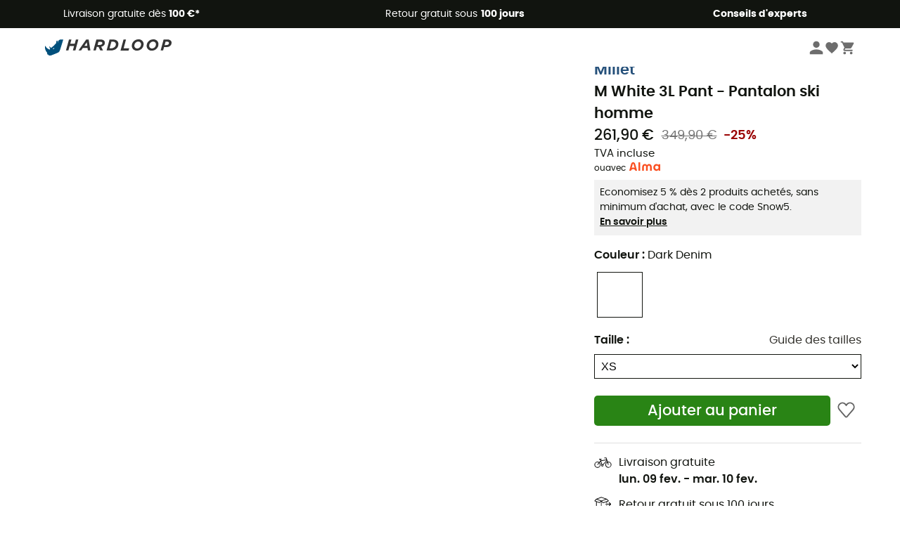

--- FILE ---
content_type: text/css; charset=UTF-8
request_url: https://www.hardloop.fr/_next/static/css/9d85760df0d562a6.css
body_size: 8619
content:
.__404_errorContainer___uyUj{height:80vh;display:grid;font-size:1rem;position:relative}.__404_errorContainer___uyUj>div{grid-area:1/-1}.__404_errorContainer___uyUj .__404_content__1CVrB{z-index:2;display:flex;flex-direction:column;justify-content:flex-start;align-items:center;padding:2em 1em 0;text-align:center}.__404_errorContainer___uyUj .__404_content__1CVrB .__404_oops__EyrTu{font-size:1.5em;font-weight:700;margin-bottom:.2em}.__404_errorContainer___uyUj .__404_content__1CVrB a{margin-top:2em;padding:.5em 1em;border:1px solid #11140f}.mainCtaLink_mainCta__GKREB{background-color:var(--backgroundColor);padding:.7rem 1rem;color:var(--textColor);font-size:var(--textSize);align-items:center;font-weight:500;border-radius:5px;width:100%;display:flex;justify-content:center}.mainCtaLink_mainCta__GKREB:hover{background-color:var(--backgroundColorHover)}.spinner_container__nQzO8{width:100%;padding:2em 4em;display:flex;justify-content:center;align-items:center}.spinner_container__nQzO8 .spinner_outer__xSWoU{overflow-x:hidden}.spinner_container__nQzO8 .spinner_outer__xSWoU .spinner_inner__kcQoU{display:flex;justify-content:flex-start;flex-wrap:nowrap;align-items:center;animation:spinner_walkanim__qDPxq 2s steps(16) infinite}.spinner_container__nQzO8 .spinner_outer__xSWoU .spinner_inner__kcQoU svg{flex-shrink:0}.spinner_container__nQzO8 .spinner_outer__xSWoU .spinner_inner__kcQoU .spinner_white__qMmYl{fill:#fdfdfd}.spinner_container__nQzO8 .spinner_outer__xSWoU .spinner_inner__kcQoU .spinner_lines__py_q8{fill:#303031}.spinner_container__nQzO8 .spinner_outer__xSWoU .spinner_inner__kcQoU .spinner_grass__L0oDn{fill:#bdd6c7}.spinner_container__nQzO8 .spinner_outer__xSWoU .spinner_inner__kcQoU .spinner_montains__XrXmI{fill:#aaa5a2}.spinner_container__nQzO8 .spinner_outer__xSWoU .spinner_inner__kcQoU .spinner_sky__rtWhp{fill:#cee4ea}.spinner_container__nQzO8 .spinner_outer__xSWoU .spinner_inner__kcQoU .spinner_circle__5iRWI{fill:transparent}@keyframes spinner_walkanim__qDPxq{to{transform:translateX(-1600%)}}.cartModal_cartModalContainer__Iv81s{font-size:1rem;padding:1rem}.cartModal_cartModalContainer__Iv81s .cartModal_title__NscBb{display:block;font-weight:700;text-align:center;text-transform:uppercase;margin-bottom:1rem}.cartModal_cartModalContainer__Iv81s .cartModal_error__WOUTM{text-align:center}.cartModal_cartModalContainer__Iv81s .cartModal_products__Maz_a{margin-bottom:30px}@media(min-width:769px){.cartModal_cartModalContainer__Iv81s .cartModal_products__Maz_a{overflow-y:auto;height:auto;max-height:50vh}}.cartModal_cartModalContainer__Iv81s .cartModal_products__Maz_a .cartModal_cardContainer__mRuli{display:flex;border-bottom:1px solid #c9c9c9;padding:30px 0}.cartModal_cartModalContainer__Iv81s .cartModal_products__Maz_a .cartModal_cardContainer__mRuli a{flex-shrink:0}.cartModal_cartModalContainer__Iv81s .cartModal_products__Maz_a .cartModal_cardContainer__mRuli a img{width:60px}.cartModal_cartModalContainer__Iv81s .cartModal_products__Maz_a .cartModal_cardContainer__mRuli .cartModal_cardInfos__Wt7gs{margin-left:.5rem;flex-grow:1}@media(min-width:769px){.cartModal_cartModalContainer__Iv81s .cartModal_products__Maz_a .cartModal_cardContainer__mRuli .cartModal_cardInfos__Wt7gs{margin-right:2rem}}.cartModal_cartModalContainer__Iv81s .cartModal_products__Maz_a .cartModal_cardContainer__mRuli .cartModal_cardInfos__Wt7gs .cartModal_manufacturerAndPrice__tT4B1{display:flex;justify-content:space-between}.cartModal_cartModalContainer__Iv81s .cartModal_products__Maz_a .cartModal_cardContainer__mRuli .cartModal_cardInfos__Wt7gs .cartModal_manufacturerAndPrice__tT4B1 span{font-weight:600;font-size:.875rem}.cartModal_cartModalContainer__Iv81s .cartModal_products__Maz_a .cartModal_cardContainer__mRuli .cartModal_cardInfos__Wt7gs .cartModal_manufacturerAndPrice__tT4B1 span:first-of-type{font-size:.75rem}.cartModal_cartModalContainer__Iv81s .cartModal_products__Maz_a .cartModal_cardContainer__mRuli .cartModal_cardInfos__Wt7gs .cartModal_productName__cvbaM{white-space:nowrap;color:#1a1a1a;font-size:.75rem;line-height:1.125rem;letter-spacing:.03rem;display:block}.cartModal_cartModalContainer__Iv81s .cartModal_products__Maz_a .cartModal_cardContainer__mRuli .cartModal_cardInfos__Wt7gs .cartModal_quantity__8ciY5{white-space:nowrap;color:#666;font-size:.75rem;line-height:1.125rem;letter-spacing:.03rem;display:block;margin-bottom:10px}.cartModal_cartModalContainer__Iv81s .cartModal_products__Maz_a .cartModal_cardContainer__mRuli .cartModal_cardInfos__Wt7gs .cartModal_wishlistAndDelete__tosTb{display:flex;font-size:.625rem;line-height:.875rem;color:#999;justify-content:space-between}.cartModal_cartModalContainer__Iv81s .cartModal_products__Maz_a .cartModal_cardContainer__mRuli .cartModal_cardInfos__Wt7gs .cartModal_wishlistAndDelete__tosTb button{background-color:transparent;padding:0;border:none;font-size:.625rem;line-height:.875rem;color:#999}.cartModal_cartModalContainer__Iv81s .cartModal_pricesContainer__T8Sw7 .cartModal_delivery__gnQRi{font-size:.875rem;font-weight:700;display:block;margin-bottom:1rem}.cartModal_cartModalContainer__Iv81s .cartModal_pricesContainer__T8Sw7 .cartModal_cartTotal__ZaOhp{display:flex;justify-content:space-between;margin-bottom:1rem}.cartModal_cartModalContainer__Iv81s .cartModal_pricesContainer__T8Sw7 .cartModal_cartTotal__ZaOhp .cartModal_totalTitle__eS2ch{font-size:.875rem;font-weight:700}.cartModal_cartModalContainer__Iv81s .cartModal_pricesContainer__T8Sw7 .cartModal_cartTotal__ZaOhp .cartModal_totalTitle__eS2ch .cartModal_tva__Rcxod{color:silver;font-size:.75rem}.cartModal_cartModalContainer__Iv81s .cartModal_pricesContainer__T8Sw7 .cartModal_cartTotal__ZaOhp .cartModal_total__9Pz_T{font-weight:600}.productCard_itemCard__Jdruu{position:relative;background-color:#fff;flex-shrink:0;width:14.375em;margin-right:1em;border-radius:10px}@media(min-width:769px){.productCard_itemCard__Jdruu{width:calc(33.3333333333% - 15px);margin-right:15px}}@media(min-width:950px){.productCard_itemCard__Jdruu{width:calc(25% - 15px)}}.productCard_itemCard__Jdruu.productCard_roundedImage__m_y54 img{border-radius:10px}.productCard_itemCard__Jdruu.productCard_cardNoBackground__OWx_Y .productCard_content__ppVXr{border-top:none;padding:1.2em 0 0}.productCard_itemCard__Jdruu.productCard_cardNoBackground__OWx_Y .productCard_photoContainer__3R1SN span{display:block!important}.productCard_itemCard__Jdruu.productCard_cardNoBackground__OWx_Y .productCard_photoContainer__3R1SN span img{border-top-left-radius:0;border-top-right-radius:0}.productCard_itemCard__Jdruu .productCard_photoContainer__3R1SN{position:relative}.productCard_itemCard__Jdruu .productCard_photoContainer__3R1SN .productCard_eco__RVpXG{position:absolute;left:0;bottom:1em;background-color:#298415;color:#fff;font-weight:500;padding:.07rem .6rem;font-size:.6rem;display:block;border-radius:3px}@media(min-width:600px){.productCard_itemCard__Jdruu .productCard_photoContainer__3R1SN .productCard_eco__RVpXG{font-size:.8rem}}.productCard_itemCard__Jdruu .productCard_photoContainer__3R1SN img{border-top-left-radius:10px;border-top-right-radius:10px}.productCard_itemCard__Jdruu .productCard_content__ppVXr{border-top:1px solid #d8d8d8;padding:1.2em}.productCard_itemCard__Jdruu .productCard_content__ppVXr .productCard_brand__7C1uP{display:block;font-weight:700;margin-bottom:.2em;font-size:1.07rem}.productCard_itemCard__Jdruu .productCard_content__ppVXr .productCard_name__7uHde{white-space:nowrap;overflow-x:hidden;text-overflow:ellipsis;margin-bottom:1em;font-size:.8125rem;padding:.2rem 0}.productCard_itemCard__Jdruu .productCard_content__ppVXr .productCard_name__7uHde span{display:block}.productCard_itemCard__Jdruu .productCard_content__ppVXr .productCard_priceReduction__TIkgX{display:flex;justify-content:flex-start;align-items:baseline;font-size:.875rem;flex-wrap:wrap}.productCard_itemCard__Jdruu .productCard_content__ppVXr .productCard_priceReduction__TIkgX .productCard_oldPrice__1wNHl{text-decoration:line-through;margin-right:.5em}.productCard_itemCard__Jdruu .productCard_content__ppVXr .productCard_priceReduction__TIkgX .productCard_newPrice__oV6mH{font-weight:700;margin-right:.8em}.productCard_itemCard__Jdruu .productCard_content__ppVXr .productCard_priceReduction__TIkgX .productCard_price__2T4WA{font-weight:700}.productCard_itemCard__Jdruu .productCard_content__ppVXr .productCard_priceReduction__TIkgX .productCard_reduction__rmk2K{color:#9a0404;font-weight:700}.productCard_itemCard__Jdruu .productCard_content__ppVXr .productCard_starsContainer__83N_e{margin-top:.5em}.slider_sliderContainer__Vy9s2{order:9;padding:2.5rem 0 2.5rem 15px;font-size:1.15rem}.slider_sliderContainer__Vy9s2.slider_lastSlider__YqJDy{order:12}@media(min-width:769px){.slider_sliderContainer__Vy9s2{order:4;padding:3rem 0 3rem 15px}}.slider_sliderContainer__Vy9s2.slider_noBackground__VkVBB{padding:0 0 0 15px}.slider_sliderContainer__Vy9s2.slider_noBackground__VkVBB .slider_homeTitle__ghMkh{margin:0 auto 1.3125rem;padding-left:0}@media(min-width:769px){.slider_sliderContainer__Vy9s2.slider_noBackground__VkVBB .slider_homeTitle__ghMkh{margin:0 auto 1.6rem}}.slider_sliderContainer__Vy9s2 .slider_homeTitle__ghMkh{margin:0 auto 1.3125rem;max-width:1200px}@media(min-width:769px){.slider_sliderContainer__Vy9s2 .slider_homeTitle__ghMkh{margin:0 auto 3rem}.slider_sliderContainer__Vy9s2 .slider_homeTitle__ghMkh .slider_homeSubtitle__krChG{display:flex;justify-content:space-between}}.slider_sliderContainer__Vy9s2 .slider_homeTitle__ghMkh .slider_homeSubtitle__krChG .slider_homeSubtitleLink__mcdzj{display:flex;justify-content:flex-start;align-items:center;font-weight:600;font-size:.875rem;margin:.5rem auto 0 0}@media(min-width:769px){.slider_sliderContainer__Vy9s2 .slider_homeTitle__ghMkh .slider_homeSubtitle__krChG .slider_homeSubtitleLink__mcdzj{margin:0}}.slider_sliderContainer__Vy9s2 .slider_homeTitle__ghMkh .slider_homeSubtitle__krChG .slider_homeSubtitleLink__mcdzj svg{margin-left:.5em;width:1.06em;transition:all .1s ease-in-out}.slider_sliderContainer__Vy9s2 .slider_homeTitle__ghMkh .slider_homeSubtitle__krChG .slider_homeSubtitleLink__mcdzj:hover{text-decoration:underline}.slider_sliderContainer__Vy9s2 .slider_homeTitle__ghMkh h2{font-size:1.125rem;margin:0}@media(min-width:769px){.slider_sliderContainer__Vy9s2 .slider_homeTitle__ghMkh h2{font-size:1.5rem}}.slider_sliderContainer__Vy9s2 .slider_homeTitle__ghMkh p{margin:0;font-size:.875rem}@media(min-width:769px){.slider_sliderContainer__Vy9s2 .slider_homeTitle__ghMkh p{font-size:1.15rem}}.slider_sliderContainer__Vy9s2 .slider_itemsOuter__Bp4TP{overflow-x:auto;position:relative}@media(min-width:769px){.slider_sliderContainer__Vy9s2 .slider_itemsOuter__Bp4TP{overflow-x:hidden}}.slider_sliderContainer__Vy9s2 .slider_itemsOuter__Bp4TP .slider_itemsNav__iNoC1{display:none}@media(min-width:769px){.slider_sliderContainer__Vy9s2 .slider_itemsOuter__Bp4TP .slider_itemsNav__iNoC1{display:block}.slider_sliderContainer__Vy9s2 .slider_itemsOuter__Bp4TP .slider_itemsNav__iNoC1>button{position:absolute;left:0;top:30%;background-color:#11140f;border:none;padding:1.2em .4em;cursor:pointer}.slider_sliderContainer__Vy9s2 .slider_itemsOuter__Bp4TP .slider_itemsNav__iNoC1>button.slider_right__x61rk{left:auto;right:15px}.slider_sliderContainer__Vy9s2 .slider_itemsOuter__Bp4TP .slider_itemsNav__iNoC1>button:hover{padding:1.2em .6em}.slider_sliderContainer__Vy9s2 .slider_itemsOuter__Bp4TP .slider_itemsNav__iNoC1>button svg{fill:#fff}}@media(min-width:1200px){.slider_sliderContainer__Vy9s2 .slider_itemsOuter__Bp4TP .slider_itemsMiddle__yVtNN{position:relative;width:80%;margin:0 auto}}@media(min-width:1550px){.slider_sliderContainer__Vy9s2 .slider_itemsOuter__Bp4TP .slider_itemsMiddle__yVtNN{width:66.6666666667%}}.slider_sliderContainer__Vy9s2 .slider_itemsOuter__Bp4TP .slider_itemsMiddle__yVtNN .slider_itemsInner__PxrcC{display:flex;justify-content:flex-start;align-items:stretch;flex-wrap:nowrap;transition:all .5s ease-in-out;padding:.2rem}.slider_sliderContainer__Vy9s2 .slider_itemsOuter__Bp4TP .slider_itemsMiddle__yVtNN .slider_itemsInner__PxrcC .slider_itemCard__YOLg0{position:relative;background-color:#fff;flex-shrink:0;width:14.375em;margin-right:1em;border-radius:10px}@media(min-width:769px){.slider_sliderContainer__Vy9s2 .slider_itemsOuter__Bp4TP .slider_itemsMiddle__yVtNN .slider_itemsInner__PxrcC .slider_itemCard__YOLg0{width:calc(33.3333333333% - 15px);margin-right:15px}}@media(min-width:950px){.slider_sliderContainer__Vy9s2 .slider_itemsOuter__Bp4TP .slider_itemsMiddle__yVtNN .slider_itemsInner__PxrcC .slider_itemCard__YOLg0{width:calc(25% - 15px)}}.slider_sliderContainer__Vy9s2 .slider_itemsOuter__Bp4TP .slider_itemsMiddle__yVtNN .slider_itemsInner__PxrcC .slider_itemCard__YOLg0.slider_roundedImage__Ce6nS img{border-radius:10px}.slider_sliderContainer__Vy9s2 .slider_itemsOuter__Bp4TP .slider_itemsMiddle__yVtNN .slider_itemsInner__PxrcC .slider_itemCard__YOLg0.slider_cardNoBackground__RungK .slider_content__oB6Bd{border-top:none;padding:1.2em 0}.slider_sliderContainer__Vy9s2 .slider_itemsOuter__Bp4TP .slider_itemsMiddle__yVtNN .slider_itemsInner__PxrcC .slider_itemCard__YOLg0.slider_cardNoBackground__RungK .slider_photoContainer__oCDaG img{border-top-left-radius:0;border-top-right-radius:0}.slider_sliderContainer__Vy9s2 .slider_itemsOuter__Bp4TP .slider_itemsMiddle__yVtNN .slider_itemsInner__PxrcC .slider_itemCard__YOLg0 .slider_photoContainer__oCDaG{position:relative}.slider_sliderContainer__Vy9s2 .slider_itemsOuter__Bp4TP .slider_itemsMiddle__yVtNN .slider_itemsInner__PxrcC .slider_itemCard__YOLg0 .slider_photoContainer__oCDaG .slider_eco__MhYSS{position:absolute;left:0;bottom:1em;background-color:#298415;color:#fff;font-weight:700;font-size:.75em;padding:.2em .7em}.slider_sliderContainer__Vy9s2 .slider_itemsOuter__Bp4TP .slider_itemsMiddle__yVtNN .slider_itemsInner__PxrcC .slider_itemCard__YOLg0 .slider_photoContainer__oCDaG img{border-top-left-radius:10px;border-top-right-radius:10px}.slider_sliderContainer__Vy9s2 .slider_itemsOuter__Bp4TP .slider_itemsMiddle__yVtNN .slider_itemsInner__PxrcC .slider_itemCard__YOLg0 .slider_content__oB6Bd{border-top:1px solid #d8d8d8;padding:1.2em}.slider_sliderContainer__Vy9s2 .slider_itemsOuter__Bp4TP .slider_itemsMiddle__yVtNN .slider_itemsInner__PxrcC .slider_itemCard__YOLg0 .slider_content__oB6Bd .slider_brand__Y7rZH{display:block;font-weight:700;margin-bottom:.2em;font-size:1.07rem}.slider_sliderContainer__Vy9s2 .slider_itemsOuter__Bp4TP .slider_itemsMiddle__yVtNN .slider_itemsInner__PxrcC .slider_itemCard__YOLg0 .slider_content__oB6Bd .slider_name__GexrU{white-space:nowrap;overflow-x:hidden;text-overflow:ellipsis;margin-bottom:1em;font-size:.8125rem}.slider_sliderContainer__Vy9s2 .slider_itemsOuter__Bp4TP .slider_itemsMiddle__yVtNN .slider_itemsInner__PxrcC .slider_itemCard__YOLg0 .slider_content__oB6Bd .slider_priceReduction__AKCnd{display:flex;justify-content:flex-start;align-items:baseline;font-size:.875rem;flex-wrap:wrap}.slider_sliderContainer__Vy9s2 .slider_itemsOuter__Bp4TP .slider_itemsMiddle__yVtNN .slider_itemsInner__PxrcC .slider_itemCard__YOLg0 .slider_content__oB6Bd .slider_priceReduction__AKCnd .slider_oldPrice__ur_f5{text-decoration:line-through;margin-right:.5em}.slider_sliderContainer__Vy9s2 .slider_itemsOuter__Bp4TP .slider_itemsMiddle__yVtNN .slider_itemsInner__PxrcC .slider_itemCard__YOLg0 .slider_content__oB6Bd .slider_priceReduction__AKCnd .slider_newPrice__u80kz{font-weight:700;margin-right:.8em}.slider_sliderContainer__Vy9s2 .slider_itemsOuter__Bp4TP .slider_itemsMiddle__yVtNN .slider_itemsInner__PxrcC .slider_itemCard__YOLg0 .slider_content__oB6Bd .slider_priceReduction__AKCnd .slider_price__F7qFe{font-weight:700}.slider_sliderContainer__Vy9s2 .slider_itemsOuter__Bp4TP .slider_itemsMiddle__yVtNN .slider_itemsInner__PxrcC .slider_itemCard__YOLg0 .slider_content__oB6Bd .slider_priceReduction__AKCnd .slider_reduction__rJBwJ{color:#9a0404;font-weight:700}.productShow_noProductContainer__8OtAC>div{max-width:800px;text-align:center;font-size:1rem;margin:2rem auto}.productShow_noProductContainer__8OtAC>div span{font-weight:700;font-size:1.5rem;display:block;margin-bottom:1rem}.productShow_breadcrumbs__FQ6nQ{display:none;padding:15px 15px 0;font-size:1em}@media(min-width:1000px){.productShow_breadcrumbs__FQ6nQ{display:flex;justify-content:flex-start;align-items:center;color:#717171}}.productShow_breadcrumbsMobile__wRuWl{display:flex;justify-content:flex-start;align-items:center;white-space:nowrap;overflow-x:auto;padding:.5rem 1rem;border-top:1px solid #d8d8d8;height:40px}@media(min-width:1000px){.productShow_breadcrumbsMobile__wRuWl{display:none}}.productShow_breadcrumbsMobile__wRuWl span{margin:0 .2em}.productShow_breadcrumbsMobile__wRuWl .productShow_bold__F5Aql{font-weight:500;color:#11140f}.productShow_breadcrumbsMobile__wRuWl .productShow_back__FuEQK{cursor:pointer}@media(min-width:768px){.productShow_productTop__K6GXq{display:flex;justify-content:center;align-items:flex-start;margin-top:20px}}.productShow_productTitles__LilRz{font-weight:600;font-size:1.3125rem;margin:0 0 1em}@media(min-width:769px){.productShow_productTitles__LilRz{font-size:1.5rem}}.productShow_productTitles__LilRz.productShow_techProductTitle__e_2QD{display:none}@media(min-width:768px){.productShow_productTitles__LilRz.productShow_techProductTitle__e_2QD{display:block}}.productShow_infosDetails__Ix_3R{margin:0 auto 2rem;font-size:1rem}@media(min-width:768px){.productShow_infosDetails__Ix_3R{margin-top:2em}.productShow_infosDetails__Ix_3R .productShow_hardguideCard__XuD9J,.productShow_infosDetails__Ix_3R .productShow_trustPilotMobile__lYIOw{display:none}}.productShow_infosDetails__Ix_3R .productShow_accordionContent__Zqz3_{height:0;overflow-y:hidden}.productShow_infosDetails__Ix_3R .productShow_accordionContent__Zqz3_.productShow_isOpen__pt_GP{height:auto;padding:1em 15px 0}@media(min-width:768px){.productShow_infosDetails__Ix_3R .productShow_accordionContent__Zqz3_{height:auto}}.productShow_infosDetails__Ix_3R .productShow_accordionTitle__nujCH{background-color:transparent;width:calc(100% - 30px);font-size:1rem;border:none;border-top:1px solid #e0e0e0;padding:.5em .5em .5em 0;display:flex;justify-content:space-between;align-items:center;font-weight:600;height:50px;margin:0 15px}.productShow_infosDetails__Ix_3R .productShow_accordionTitle__nujCH.productShow_last__gkXOa{border-bottom:1px solid #e0e0e0}@media(min-width:768px){.productShow_infosDetails__Ix_3R .productShow_accordionTitle__nujCH{display:none}}.productShow_infosDetails__Ix_3R .productShow_accordionTitle__nujCH .productShow_turn__nKYD_{transform:rotate(180deg)}.productShow_sliderContainer__JmORA{margin-bottom:4rem}.productShow_accessoriesContainer__3QBzv .productShow_accessories__tkUgk{display:flex;flex-wrap:nowrap;justify-content:flex-start;align-items:stretch;overflow-x:auto;margin-bottom:4em}.productShow_hardgreen__PXU41{background-color:#f4f4f4;padding:2em 0}.productShow_hardgreen__PXU41 .productShow_hardgreenCards__mSli_{display:flex;justify-content:flex-start;align-items:stretch;width:calc(100% + 16px);overflow-x:auto;margin-left:-8px}@media(min-width:1180px){.productShow_hardgreen__PXU41 .productShow_hardgreenCards__mSli_{flex-wrap:wrap}}.productShow_hardgreen__PXU41 .productShow_hardgreenCards__mSli_ .productShow_hardgreenCard__v8aPJ{flex-shrink:0;width:85%;max-width:300px;background-color:#fff;margin:0 8px 1em;border-radius:10px;overflow:hidden;display:flex;flex-direction:column;align-items:stretch}@media(min-width:560px){.productShow_hardgreen__PXU41 .productShow_hardgreenCards__mSli_ .productShow_hardgreenCard__v8aPJ{width:40%}}@media(min-width:1180px){.productShow_hardgreen__PXU41 .productShow_hardgreenCards__mSli_ .productShow_hardgreenCard__v8aPJ{width:calc(25% - 16px)}}.productShow_hardgreen__PXU41 .productShow_hardgreenCards__mSli_ .productShow_hardgreenCard__v8aPJ img{width:100%;display:block;border-top-left-radius:10px;border-top-right-radius:10px}.productShow_hardgreen__PXU41 .productShow_hardgreenCards__mSli_ .productShow_hardgreenCard__v8aPJ .productShow_imgLink__FDkZG{cursor:pointer}.productShow_hardgreen__PXU41 .productShow_hardgreenCards__mSli_ .productShow_hardgreenCard__v8aPJ .productShow_content__ThVMq{padding:.5em 1em 1em;flex:1 1;display:flex;flex-direction:column;justify-content:flex-start;align-items:flex-start}.productShow_hardgreen__PXU41 .productShow_hardgreenCards__mSli_ .productShow_hardgreenCard__v8aPJ .productShow_content__ThVMq h3{margin:0 0 .5em}.productShow_hardgreen__PXU41 .productShow_hardgreenCards__mSli_ .productShow_hardgreenCard__v8aPJ .productShow_content__ThVMq p{margin:0 0 1em;color:#717171}.productShow_hardgreen__PXU41 .productShow_hardgreenCards__mSli_ .productShow_hardgreenCard__v8aPJ .productShow_content__ThVMq .productShow_ecoLink___xpvx{background-color:#298415;color:#fff;font-weight:600;padding:.4em .6em;font-size:.9em;margin-top:auto;cursor:pointer;border-radius:3px}.productShow_hardgreen__PXU41 .productShow_hardgreenCards__mSli_ .productShow_hardgreenCard__v8aPJ .productShow_content__ThVMq .productShow_ecoLink___xpvx:hover{background-color:#1c620d}.productShow_hardgreen__PXU41,.productShow_reviewsContainer__ZPzIo{margin-bottom:2em}.productShow_forumContainer__pei9b{margin:auto auto 4em}.breadcrumbs_breadcrumbs__T6NlD{display:none;list-style:none;margin:0 0 1em;padding:0;overflow-x:hidden;text-overflow:ellipsis;white-space:nowrap;font-size:.68em;font-weight:700;color:#b5b5b5}.breadcrumbs_breadcrumbs__T6NlD.breadcrumbs_breadcrumbsMobile__jDzFQ{display:block;padding:1em 15px;margin:0 0 3rem;border-top:1px solid #d8d8d8;border-bottom:1px solid #d8d8d8}@media(min-width:1000px){.breadcrumbs_breadcrumbs__T6NlD.breadcrumbs_breadcrumbsMobile__jDzFQ{display:none}.breadcrumbs_breadcrumbs__T6NlD{display:block}}.breadcrumbs_breadcrumbs__T6NlD li{display:inline}.breadcrumbs_breadcrumbs__T6NlD li>*{display:inline-block;vertical-align:middle}.breadcrumbs_breadcrumbs__T6NlD li svg{margin:0 .5em;fill:#b5b5b5;width:.8em}.breadcrumbs_breadcrumbs__T6NlD li svg.breadcrumbs_home__25tRc{margin:0 .1em 0 0;width:1em}.hardguides_hardguideCard__uU3kX{flex-shrink:0;display:flex;justify-content:center;align-items:stretch;color:#11140f;margin-bottom:2em;margin-top:1em;font-size:1rem}@media(min-width:768px){.hardguides_hardguideCard__uU3kX{margin-right:1em;margin-top:0}}@media(min-width:1000px){.hardguides_hardguideCard__uU3kX{margin-right:3em}}.hardguides_hardguideCard__uU3kX.hardguides_hardTech__gYPjc .hardguides_card__AIT2T{background-color:#fff}.hardguides_hardguideCard__uU3kX .hardguides_card__AIT2T{background-color:#f0f0f0;padding:1em 0;max-width:17.1875em;border-radius:.625em}.hardguides_hardguideCard__uU3kX .hardguides_card__AIT2T .hardguides_header__IJIx7{border-bottom:1px solid #d8d8d8;padding:0 1em 1em;display:flex;flex-direction:column;justify-content:center;align-items:center}.hardguides_hardguideCard__uU3kX .hardguides_card__AIT2T .hardguides_header__IJIx7 span:first-child{font-weight:600}.hardguides_hardguideCard__uU3kX .hardguides_card__AIT2T .hardguides_guide__mAxlT{padding:1em;border-bottom:1px solid #d8d8d8;display:flex;justify-content:flex-start;align-items:center}.hardguides_hardguideCard__uU3kX .hardguides_card__AIT2T .hardguides_guide__mAxlT span{display:block}.hardguides_hardguideCard__uU3kX .hardguides_card__AIT2T .hardguides_guide__mAxlT span:last-child{color:#717171}.hardguides_hardguideCard__uU3kX .hardguides_card__AIT2T .hardguides_guide__mAxlT .hardguides_photo__Q4OVA,.hardguides_hardguideCard__uU3kX .hardguides_card__AIT2T .hardguides_guide__mAxlT .hardguides_rhino__lvjUe{margin-right:1.2em;width:4.375em;height:4.375em;border-radius:50%;border:2px solid #298415}.hardguides_hardguideCard__uU3kX .hardguides_card__AIT2T .hardguides_guide__mAxlT .hardguides_photo__Q4OVA img,.hardguides_hardguideCard__uU3kX .hardguides_card__AIT2T .hardguides_guide__mAxlT .hardguides_rhino__lvjUe img{border-radius:50%}.hardguides_hardguideCard__uU3kX .hardguides_card__AIT2T .hardguides_footer__fpYzp{padding:1em 1em 4em}.hardguides_hardguideCard__uU3kX .hardguides_card__AIT2T .hardguides_footer__fpYzp .hardguides_pointer__l_9mJ{cursor:pointer}.hardguides_hardguideCard__uU3kX .hardguides_card__AIT2T .hardguides_footer__fpYzp>div{display:flex;justify-content:flex-start;align-items:center;margin-bottom:.5em}.hardguides_hardguideCard__uU3kX .hardguides_card__AIT2T .hardguides_footer__fpYzp>div:last-child{margin-bottom:0}.hardguides_hardguideCard__uU3kX .hardguides_card__AIT2T .hardguides_footer__fpYzp>div svg{margin-right:.5em}.hardguides_hardguideCard__uU3kX .hardguides_card__AIT2T .hardguides_footer__fpYzp>div a{text-decoration:none}.hardguides_hardguideCard__uU3kX .hardguides_card__AIT2T .hardguides_footer__fpYzp>div a:hover{color:#000}.hardguides_hardguideCard__uU3kX .hardguides_card__AIT2T .hardguides_footer__fpYzp .hardguides_appointement__a1PK6{background-color:transparent;border:none;text-decoration:none;font-size:1rem;padding:0;cursor:pointer}.hardguides_hardguideCard__uU3kX .hardguides_card__AIT2T .hardguides_footer__fpYzp .hardguides_appointement__a1PK6:hover{color:#000}.hardguides_hardguideCard__uU3kX .hardguides_shadow__q8XAd{background-color:#d3d3d3;width:22px;margin:1em 0;border-top-right-radius:.625em;border-bottom-right-radius:.625em}.linkedProducts_isMobile__c53zc{padding:0 15px}@media(min-width:768px){.linkedProducts_isMobile__c53zc{display:none}}.linkedProducts_isMobile__c53zc .linkedProducts_linkedProducts__AF29_{margin:.5em 0 1em;padding:.5em 0}.linkedProducts_isDesktop__B_8ko{display:none}@media(min-width:768px){.linkedProducts_isDesktop__B_8ko{display:block}}.linkedProducts_linkedProducts__AF29_{margin-bottom:1em;padding:0 0 .5em;border-bottom:1px solid #e0e0e0}.linkedProducts_linkedProducts__AF29_ .linkedProducts_colorTitle__S0pY5{margin:0 0 .5em;font-weight:600;display:block}.linkedProducts_linkedProducts__AF29_ .linkedProducts_colorTitle__S0pY5 span{font-weight:400}.linkedProducts_linkedProducts__AF29_ .linkedProducts_products__haDWj{display:flex;justify-content:flex-start;align-items:flex-start}.preFooter_container__GM_vM{margin-bottom:4rem;font-size:.875rem}.preFooter_container__GM_vM h2{font-weight:600;font-size:1.3125rem;margin:0 0 1em}@media(min-width:769px){.preFooter_container__GM_vM h2{font-size:1.5rem}}.preFooter_container__GM_vM .preFooter_links__j_Ys_{-moz-column-count:2;column-count:2;-moz-column-gap:20px;column-gap:20px;margin-bottom:4em}.preFooter_container__GM_vM .preFooter_links__j_Ys_ a{display:flex;margin-bottom:.5em}.preFooter_container__GM_vM .preFooter_links__j_Ys_ a:hover{text-decoration:underline}@media(min-width:768px){.preFooter_container__GM_vM .preFooter_links__j_Ys_{-moz-column-count:4;column-count:4}.productDescription_description__grphn{margin:0 auto 4em;padding:0 15px;max-width:1200px}}.productDescription_description__grphn .productDescription_hardguideCard__0gynM{display:none}@media(min-width:768px){.productDescription_description__grphn .productDescription_hardguideCard__0gynM{display:block;flex-shrink:0}}.productDescription_description__grphn .productDescription_descContainer__Po88L{font-size:1rem;display:flex;flex-direction:column-reverse;justify-content:flex-start;align-items:normal}@media(min-width:768px){.productDescription_description__grphn .productDescription_descContainer__Po88L{display:flex;justify-content:space-between;align-items:flex-start;flex-direction:row}.productDescription_description__grphn .productDescription_descContainer__Po88L .productDescription_bigDesc__6PXfP{height:330px;overflow-y:hidden;margin-bottom:1em}.productDescription_description__grphn .productDescription_descContainer__Po88L .productDescription_bigDesc__6PXfP.productDescription_isOpen__rOMdP{height:auto}}.productDescription_description__grphn .productDescription_descContainer__Po88L .productDescription_knowMoreBtn__S743k{display:none}@media(min-width:768px){.productDescription_description__grphn .productDescription_descContainer__Po88L .productDescription_knowMoreBtn__S743k{background-color:transparent;border:none;font-size:1rem;cursor:pointer;display:block;font-weight:600;padding:.2rem 0}.productDescription_description__grphn .productDescription_descContainer__Po88L .productDescription_knowMoreBtn__S743k:hover{text-decoration:underline}}.productDescription_description__grphn .productDescription_descContainer__Po88L .productDescription_descContent__UgocM{color:#484848;max-width:800px}.productDescription_description__grphn .productDescription_descContainer__Po88L .productDescription_descContent__UgocM p{margin-bottom:1em;font-size:1rem!important}.productDescription_description__grphn .productDescription_descContainer__Po88L .productDescription_descContent__UgocM p span,.productDescription_description__grphn .productDescription_descContainer__Po88L .productDescription_descContent__UgocM p strong{font-size:1rem!important}.productDescription_description__grphn .productDescription_descContainer__Po88L .productDescription_descContent__UgocM li{margin-bottom:.4em}.productDescription_description__grphn .productDescription_descContainer__Po88L .productDescription_descContent__UgocM li span{font-size:1rem!important}.productImages_imagesContainer__qwCTR{flex-shrink:0}@media(min-width:768px){.productImages_imagesContainer__qwCTR{width:calc(100% - 300px)}}@media(min-width:1000px){.productImages_imagesContainer__qwCTR{width:calc(100% - 380px)}.productImages_imagesContainer__qwCTR.productImages_twoImagesSticky__iqMrn{position:sticky;top:20px;align-self:flex-start;z-index:1;transition:top .3s ease}.productImages_imagesContainer__qwCTR.productImages_twoImagesStickyScrolled__TCMP_{top:80px}}.productImages_imagesContainer__qwCTR .productImages_videoBlock__kRh3U{width:clamp(20rem,40vw,37.5rem);margin:0 auto;aspect-ratio:3/2;position:relative;border-radius:10px;overflow:hidden}.productImages_imagesContainer__qwCTR .productImages_videoBlock__kRh3U .productImages_videoIframe___0_tD{position:absolute;top:0;left:0;width:100%;height:100%;border:0;display:block}.productImages_imagesContainer__qwCTR .productImages_noImage__ITQ8W{margin:0 1em 0 auto;display:grid;max-width:600px}.productImages_imagesContainer__qwCTR .productImages_noImage__ITQ8W .productImages_noImageContainer__PCP8X{grid-area:1/-1;z-index:1}.productImages_imagesContainer__qwCTR .productImages_noImage__ITQ8W .productImages_noImageLabel__43R_U{grid-area:1/-1;display:flex;margin:auto 1em 1em;justify-content:flex-end;text-align:center;flex-direction:column;align-items:center;z-index:2}@media(min-width:550px){.productImages_imagesContainer__qwCTR .productImages_noImage__ITQ8W .productImages_noImageLabel__43R_U{margin:auto 1em 5em}}.productImages_imagesContainer__qwCTR .productImages_noImage__ITQ8W .productImages_noImageLabel__43R_U span{color:#fff;font-size:1.5em}@media(min-width:550px){.productImages_imagesContainer__qwCTR .productImages_noImage__ITQ8W .productImages_noImageLabel__43R_U span{font-size:2.5em}}.productImages_imagesContainer__qwCTR .productImages_noImage__ITQ8W .productImages_noImageLabel__43R_U span.productImages_oops__ZbcH0{font-size:2.5em;font-weight:700;margin-bottom:.5em}@media(min-width:550px){.productImages_imagesContainer__qwCTR .productImages_noImage__ITQ8W .productImages_noImageLabel__43R_U span.productImages_oops__ZbcH0{font-size:3.5em;margin-bottom:2em}}.productImages_imagesContainer__qwCTR .productImages_sliderContainer__xeE_Y{margin:0 -15px}@media(min-width:768px){.productImages_imagesContainer__qwCTR .productImages_sliderContainer__xeE_Y{margin:0}}@media(min-width:1000px){.productImages_imagesContainer__qwCTR .productImages_sliderContainer__xeE_Y{position:relative}}.productImages_imagesContainer__qwCTR .productImages_sliderContainer__xeE_Y .productImages_imagesOuter__ZnNCn{width:100%;overflow:hidden;max-width:800px;position:relative}@media(min-width:1000px){.productImages_imagesContainer__qwCTR .productImages_sliderContainer__xeE_Y .productImages_imagesOuter__ZnNCn{margin:0 60px 0 120px;width:calc(100% - 180px)}}.productImages_imagesContainer__qwCTR .productImages_sliderContainer__xeE_Y .productImages_imagesOuter__ZnNCn .productImages_ecoButton__E1crU{display:flex;align-items:center;color:#fff;background-color:#298415;position:absolute;right:10px;top:5px;font-weight:600;padding:.4em .6em;height:1.9em;z-index:2;font-size:.8em;border:none;cursor:pointer;border-radius:3px}.productImages_imagesContainer__qwCTR .productImages_sliderContainer__xeE_Y .productImages_imagesOuter__ZnNCn .productImages_ecoButton__E1crU.productImages_hasOtherLabels__zIZIG{margin:2.225em 0}.productImages_imagesContainer__qwCTR .productImages_sliderContainer__xeE_Y .productImages_imagesOuter__ZnNCn .productImages_new__rWhnu{display:flex;align-items:center;background-color:#f4f4f4;position:absolute;left:0;top:5px;padding:.4em .6em;height:1.9em;z-index:2;font-weight:600;font-size:.8em;border-radius:3px}.productImages_imagesContainer__qwCTR .productImages_sliderContainer__xeE_Y .productImages_imagesOuter__ZnNCn .productImages_preOwned__sFRqa{display:flex;align-items:center;color:#fff;background-color:#298415;position:absolute;right:10px;top:5px;padding:.4em .6em;z-index:2;height:1.9em;font-weight:600;font-size:.8em;border:none;border-radius:3px}.productImages_imagesContainer__qwCTR .productImages_sliderContainer__xeE_Y .productImages_imagesOuter__ZnNCn .productImages_promo__MUZfx{display:flex;align-items:center;color:#fff;position:absolute;right:10px;top:5px;padding:.4em .6em;z-index:2;height:1.9em;font-weight:600;font-size:.8em;border-radius:0 3px 3px 0}.productImages_imagesContainer__qwCTR .productImages_sliderContainer__xeE_Y .productImages_imagesOuter__ZnNCn .productImages_promo__MUZfx:before{content:"";height:0;width:0;border-bottom:.98em solid transparent;border-right:.98em solid #11140f;position:absolute;left:-.9em;top:0}.productImages_imagesContainer__qwCTR .productImages_sliderContainer__xeE_Y .productImages_imagesOuter__ZnNCn .productImages_promo__MUZfx:after{content:"";height:0;width:0;border-top:.98em solid transparent;border-right:.98em solid #11140f;position:absolute;left:-.9em;bottom:0}.productImages_imagesContainer__qwCTR .productImages_sliderContainer__xeE_Y .productImages_imagesOuter__ZnNCn .productImages_imagesInner__qtqoT{display:flex;justify-content:flex-start;align-items:flex-start;flex-wrap:nowrap;flex-direction:row;transition:all .5s ease-in-out}.productImages_imagesContainer__qwCTR .productImages_sliderContainer__xeE_Y .productImages_imagesOuter__ZnNCn .productImages_imagesInner__qtqoT>div,.productImages_imagesContainer__qwCTR .productImages_sliderContainer__xeE_Y .productImages_imagesOuter__ZnNCn .productImages_imagesInner__qtqoT>img{width:100%;flex-shrink:0}.productImages_imagesContainer__qwCTR .productImages_sliderContainer__xeE_Y .productImages_imagesOuter__ZnNCn .productImages_imagesInner__qtqoT .productImages_originalImg__HmIV2{cursor:zoom-in}.productImages_imagesContainer__qwCTR .productImages_sliderContainer__xeE_Y .productImages_imagesOuter__ZnNCn .productImages_imagesInner__qtqoT .productImages_video___OHDW{position:relative;flex-shrink:0;width:100%;align-self:flex-start;display:flex;justify-content:center}.productImages_imagesContainer__qwCTR .productImages_sliderContainer__xeE_Y .productImages_imagesOuter__ZnNCn .productImages_imagesInner__qtqoT .productImages_video___OHDW iframe{width:clamp(20rem,40vw,37.5rem);aspect-ratio:3/2;border-radius:10px;border:0;display:block}.productImages_imagesContainer__qwCTR .productImages_sliderContainer__xeE_Y .productImages_thumbnails__CMfJV{display:none}@media(min-width:1000px){.productImages_imagesContainer__qwCTR .productImages_sliderContainer__xeE_Y .productImages_thumbnails__CMfJV{position:absolute;top:0;left:0;width:100px;bottom:0;overflow-y:hidden;display:flex;flex-direction:column;justify-content:flex-start;align-items:center;z-index:15;background-color:#fff}}.productImages_imagesContainer__qwCTR .productImages_sliderContainer__xeE_Y .productImages_thumbnails__CMfJV .productImages_arrows__Rn_0H{position:absolute;background-color:hsla(0,0%,100%,.7);padding:.2em;left:50%;transform:translateX(-50%);cursor:pointer}.productImages_imagesContainer__qwCTR .productImages_sliderContainer__xeE_Y .productImages_thumbnails__CMfJV .productImages_arrowBottom__p4Nyt{bottom:0}.productImages_imagesContainer__qwCTR .productImages_sliderContainer__xeE_Y .productImages_thumbnails__CMfJV .productImages_arrowTop__7LYuW{top:0}.productImages_imagesContainer__qwCTR .productImages_sliderContainer__xeE_Y .productImages_thumbnails__CMfJV .productImages_thumbInner__WfAZ6{transition:all .3s ease-in-out}.productImages_imagesContainer__qwCTR .productImages_sliderContainer__xeE_Y .productImages_thumbnails__CMfJV .productImages_thumbInner__WfAZ6>div,.productImages_imagesContainer__qwCTR .productImages_sliderContainer__xeE_Y .productImages_thumbnails__CMfJV .productImages_thumbInner__WfAZ6>img{display:block;border:1px solid #d8d8d8;margin-bottom:10px;cursor:pointer}.productImages_imagesContainer__qwCTR .productImages_sliderContainer__xeE_Y .productImages_thumbnails__CMfJV .productImages_thumbInner__WfAZ6>div.productImages_activeThumbnail__MEm_h,.productImages_imagesContainer__qwCTR .productImages_sliderContainer__xeE_Y .productImages_thumbnails__CMfJV .productImages_thumbInner__WfAZ6>img.productImages_activeThumbnail__MEm_h{border:1px solid #25507a}.productImages_imagesContainer__qwCTR .productImages_sliderContainer__xeE_Y .productImages_thumbnails__CMfJV .productImages_thumbInner__WfAZ6>img:last-child{margin-bottom:0}.productImages_imagesContainer__qwCTR .productImages_sliderContainer__xeE_Y .productImages_thumbnails__CMfJV .productImages_thumbInner__WfAZ6>div{position:relative}.productImages_imagesContainer__qwCTR .productImages_sliderContainer__xeE_Y .productImages_thumbnails__CMfJV .productImages_thumbInner__WfAZ6>div>img{display:block}.productImages_imagesContainer__qwCTR .productImages_sliderContainer__xeE_Y .productImages_thumbnails__CMfJV .productImages_thumbInner__WfAZ6>div .productImages_logoYoutube__1f8Nu{width:30px;fill:#ec3324;position:absolute;top:50%;left:50%;transform:translate(-50%,-50%)}.productImages_imagesContainer__qwCTR .productImages_sliderContainer__xeE_Y .productImages_bulletPoints__WnlzG{display:flex;justify-content:center;align-items:center;margin-top:1em}@media(min-width:1000px){.productImages_imagesContainer__qwCTR .productImages_sliderContainer__xeE_Y .productImages_bulletPoints__WnlzG{display:none}}.productImages_imagesContainer__qwCTR .productImages_sliderContainer__xeE_Y .productImages_bulletPoints__WnlzG svg{margin:0 3px;cursor:pointer}.productImages_imagesContainer__qwCTR .productImages_colorContainer__WLAbb{display:flex;margin:20px 0 0;flex-wrap:wrap;justify-content:center;align-items:flex-start}.productImages_imagesContainer__qwCTR .productImages_colorContainer__WLAbb .productImages_colorItem__kNPuS{flex-shrink:0;width:60px;height:auto;margin:0 .5em .5em 0;cursor:pointer;border:1px solid #fff}.productImages_imagesContainer__qwCTR .productImages_colorContainer__WLAbb .productImages_colorItem__kNPuS.productImages_active__6aBgw{border:1px solid #25507a}.productImages_imagesContainer__qwCTR .productImages_singleImageContainer__V2vCO{position:relative;width:100%;display:flex;flex-direction:column;align-items:center;gap:10px}.productImages_imagesContainer__qwCTR .productImages_singleImageContainer__V2vCO .productImages_singleImageWrapper__mjoLJ{width:100%;max-width:710px;aspect-ratio:1/1}@media(min-width:768px){.productImages_imagesContainer__qwCTR .productImages_singleImageContainer__V2vCO .productImages_singleImageWrapper__mjoLJ{max-width:710px}}.productImages_imagesContainer__qwCTR .productImages_singleImageContainer__V2vCO .productImages_singleImageWrapper__mjoLJ .productImages_singleImage__OOTYk{width:100%;height:100%;-o-object-fit:cover;object-fit:cover;cursor:zoom-in}.productImages_imagesContainer__qwCTR .productImages_singleImageContainer__V2vCO .productImages_ecoButton__E1crU{display:flex;align-items:center;color:#fff;background-color:#298415;position:absolute;right:10%;top:5px;font-weight:600;padding:.4em .6em;height:1.9em;z-index:2;font-size:.8em;border:none;cursor:pointer;border-radius:3px}.productImages_imagesContainer__qwCTR .productImages_singleImageContainer__V2vCO .productImages_ecoButton__E1crU.productImages_hasOtherLabels__zIZIG{margin:2.225em 0}.productImages_imagesContainer__qwCTR .productImages_singleImageContainer__V2vCO .productImages_new__rWhnu{display:flex;align-items:center;background-color:#f4f4f4;position:absolute;left:0;top:5px;padding:.4em .6em;height:1.9em;z-index:2;font-weight:600;font-size:.8em;border-radius:3px}.productImages_imagesContainer__qwCTR .productImages_singleImageContainer__V2vCO .productImages_preOwned__sFRqa{display:flex;align-items:center;color:#fff;background-color:#298415;position:absolute;right:10%;top:5px;padding:.4em .6em;z-index:2;height:1.9em;font-weight:600;font-size:.8em;border:none;border-radius:3px}.productImages_imagesContainer__qwCTR .productImages_singleImageContainer__V2vCO .productImages_promo__MUZfx{display:flex;align-items:center;color:#fff;position:absolute;right:10%;top:5px;padding:.4em .6em;z-index:2;height:1.9em;font-weight:600;font-size:.8em;border-radius:0 3px 3px 0}.productImages_imagesContainer__qwCTR .productImages_singleImageContainer__V2vCO .productImages_promo__MUZfx:before{content:"";height:0;width:0;border-bottom:.98em solid transparent;border-right:.98em solid #11140f;position:absolute;left:-.9em;top:0}.productImages_imagesContainer__qwCTR .productImages_singleImageContainer__V2vCO .productImages_promo__MUZfx:after{content:"";height:0;width:0;border-top:.98em solid transparent;border-right:.98em solid #11140f;position:absolute;left:-.9em;bottom:0}.productImages_imagesContainer__qwCTR .productImages_twoImagesContainer__VN3eF,.productImages_imagesContainer__qwCTR .productImages_twoImagesWithVideoContainer__iZgvz{position:relative;width:100%;display:flex;flex-direction:column;align-items:center;gap:10px}.productImages_imagesContainer__qwCTR .productImages_twoImagesContainer__VN3eF .productImages_ecoButton__E1crU,.productImages_imagesContainer__qwCTR .productImages_twoImagesWithVideoContainer__iZgvz .productImages_ecoButton__E1crU{display:flex;align-items:center;color:#fff;background-color:#298415;position:absolute;right:10%;top:5px;font-weight:600;padding:.4em .6em;height:1.9em;z-index:2;font-size:.8em;border:none;cursor:pointer;border-radius:3px}.productImages_imagesContainer__qwCTR .productImages_twoImagesContainer__VN3eF .productImages_ecoButton__E1crU.productImages_hasOtherLabels__zIZIG,.productImages_imagesContainer__qwCTR .productImages_twoImagesWithVideoContainer__iZgvz .productImages_ecoButton__E1crU.productImages_hasOtherLabels__zIZIG{margin:2.225em 0}.productImages_imagesContainer__qwCTR .productImages_twoImagesContainer__VN3eF .productImages_new__rWhnu,.productImages_imagesContainer__qwCTR .productImages_twoImagesWithVideoContainer__iZgvz .productImages_new__rWhnu{display:flex;align-items:center;background-color:#f4f4f4;position:absolute;left:0;top:5px;padding:.4em .6em;height:1.9em;z-index:2;font-weight:600;font-size:.8em;border-radius:3px}.productImages_imagesContainer__qwCTR .productImages_twoImagesContainer__VN3eF .productImages_preOwned__sFRqa,.productImages_imagesContainer__qwCTR .productImages_twoImagesWithVideoContainer__iZgvz .productImages_preOwned__sFRqa{display:flex;align-items:center;color:#fff;background-color:#298415;position:absolute;right:10%;top:5px;padding:.4em .6em;z-index:2;height:1.9em;font-weight:600;font-size:.8em;border:none;border-radius:3px}.productImages_imagesContainer__qwCTR .productImages_twoImagesContainer__VN3eF .productImages_promo__MUZfx,.productImages_imagesContainer__qwCTR .productImages_twoImagesWithVideoContainer__iZgvz .productImages_promo__MUZfx{display:flex;align-items:center;color:#fff;position:absolute;right:10%;top:5px;padding:.4em .6em;z-index:2;height:1.9em;font-weight:600;font-size:.8em;border-radius:0 3px 3px 0}.productImages_imagesContainer__qwCTR .productImages_twoImagesContainer__VN3eF .productImages_promo__MUZfx:before,.productImages_imagesContainer__qwCTR .productImages_twoImagesWithVideoContainer__iZgvz .productImages_promo__MUZfx:before{content:"";height:0;width:0;border-bottom:.98em solid transparent;border-right:.98em solid #11140f;position:absolute;left:-.9em;top:0}.productImages_imagesContainer__qwCTR .productImages_twoImagesContainer__VN3eF .productImages_promo__MUZfx:after,.productImages_imagesContainer__qwCTR .productImages_twoImagesWithVideoContainer__iZgvz .productImages_promo__MUZfx:after{content:"";height:0;width:0;border-top:.98em solid transparent;border-right:.98em solid #11140f;position:absolute;left:-.9em;bottom:0}.productImages_imagesContainer__qwCTR .productImages_twoImagesContainer__VN3eF .productImages_twoImagesGrid__svGbi,.productImages_imagesContainer__qwCTR .productImages_twoImagesWithVideoContainer__iZgvz .productImages_twoImagesGrid__svGbi{display:grid;grid-template-columns:calc((100% - 10px)/2) calc((100% - 10px)/2);grid-gap:10px;gap:10px;width:100%;max-width:710px}@media(min-width:768px){.productImages_imagesContainer__qwCTR .productImages_twoImagesContainer__VN3eF .productImages_twoImagesGrid__svGbi,.productImages_imagesContainer__qwCTR .productImages_twoImagesWithVideoContainer__iZgvz .productImages_twoImagesGrid__svGbi{max-width:710px}}.productImages_imagesContainer__qwCTR .productImages_twoImagesContainer__VN3eF .productImages_twoImagesGrid__svGbi .productImages_imageBlock__pLn32,.productImages_imagesContainer__qwCTR .productImages_twoImagesWithVideoContainer__iZgvz .productImages_twoImagesGrid__svGbi .productImages_imageBlock__pLn32{width:100%;line-height:0;aspect-ratio:1/1}.productImages_imagesContainer__qwCTR .productImages_twoImagesContainer__VN3eF .productImages_twoImagesGrid__svGbi .productImages_imageBlock__pLn32>div,.productImages_imagesContainer__qwCTR .productImages_twoImagesContainer__VN3eF .productImages_twoImagesGrid__svGbi .productImages_imageBlock__pLn32>span,.productImages_imagesContainer__qwCTR .productImages_twoImagesWithVideoContainer__iZgvz .productImages_twoImagesGrid__svGbi .productImages_imageBlock__pLn32>div,.productImages_imagesContainer__qwCTR .productImages_twoImagesWithVideoContainer__iZgvz .productImages_twoImagesGrid__svGbi .productImages_imageBlock__pLn32>span{display:block}.productImages_imagesContainer__qwCTR .productImages_twoImagesContainer__VN3eF .productImages_twoImagesGrid__svGbi .productImages_imageBlock__pLn32 .productImages_gridImage__tgFMG,.productImages_imagesContainer__qwCTR .productImages_twoImagesWithVideoContainer__iZgvz .productImages_twoImagesGrid__svGbi .productImages_imageBlock__pLn32 .productImages_gridImage__tgFMG{display:block;width:100%;height:100%;-o-object-fit:contain;object-fit:contain;cursor:zoom-in}.productImages_imagesContainer__qwCTR .productImages_threePlusImagesContainer__n_LT9{position:relative;width:100%;margin-bottom:4em;display:flex;flex-direction:column;align-items:center}.productImages_imagesContainer__qwCTR .productImages_threePlusImagesContainer__n_LT9.productImages_allImagesVisible__EIsI_{margin-bottom:6em}.productImages_imagesContainer__qwCTR .productImages_threePlusImagesContainer__n_LT9 .productImages_ecoButton__E1crU{display:flex;align-items:center;color:#fff;background-color:#298415;position:absolute;right:10%;top:5px;font-weight:600;padding:.4em .6em;height:1.9em;z-index:2;font-size:.8em;border:none;cursor:pointer;border-radius:3px}.productImages_imagesContainer__qwCTR .productImages_threePlusImagesContainer__n_LT9 .productImages_ecoButton__E1crU.productImages_hasOtherLabels__zIZIG{margin:2.225em 0}.productImages_imagesContainer__qwCTR .productImages_threePlusImagesContainer__n_LT9 .productImages_new__rWhnu{display:flex;align-items:center;background-color:#f4f4f4;position:absolute;left:0;top:5px;padding:.4em .6em;height:1.9em;z-index:2;font-weight:600;font-size:.8em;border-radius:3px}.productImages_imagesContainer__qwCTR .productImages_threePlusImagesContainer__n_LT9 .productImages_preOwned__sFRqa{display:flex;align-items:center;color:#fff;background-color:#298415;position:absolute;right:10%;top:5px;padding:.4em .6em;z-index:2;height:1.9em;font-weight:600;font-size:.8em;border:none;border-radius:3px}.productImages_imagesContainer__qwCTR .productImages_threePlusImagesContainer__n_LT9 .productImages_promo__MUZfx{display:flex;align-items:center;color:#fff;position:absolute;right:10%;top:5px;padding:.4em .6em;z-index:2;height:1.9em;font-weight:600;font-size:.8em;border-radius:0 3px 3px 0}.productImages_imagesContainer__qwCTR .productImages_threePlusImagesContainer__n_LT9 .productImages_promo__MUZfx:before{content:"";height:0;width:0;border-bottom:.98em solid transparent;border-right:.98em solid #11140f;position:absolute;left:-.9em;top:0}.productImages_imagesContainer__qwCTR .productImages_threePlusImagesContainer__n_LT9 .productImages_promo__MUZfx:after{content:"";height:0;width:0;border-top:.98em solid transparent;border-right:.98em solid #11140f;position:absolute;left:-.9em;bottom:0}.productImages_imagesContainer__qwCTR .productImages_threePlusImagesContainer__n_LT9 .productImages_twoImagesGrid__svGbi{display:grid;grid-template-columns:calc((100% - 10px)/2) calc((100% - 10px)/2);grid-gap:10px;gap:10px;width:100%;max-width:710px;margin:0 auto}@media(min-width:768px){.productImages_imagesContainer__qwCTR .productImages_threePlusImagesContainer__n_LT9 .productImages_twoImagesGrid__svGbi{max-width:710px}}.productImages_imagesContainer__qwCTR .productImages_threePlusImagesContainer__n_LT9 .productImages_twoImagesGrid__svGbi .productImages_imageBlock__pLn32{width:100%;line-height:0;aspect-ratio:1/1}.productImages_imagesContainer__qwCTR .productImages_threePlusImagesContainer__n_LT9 .productImages_twoImagesGrid__svGbi .productImages_imageBlock__pLn32>div,.productImages_imagesContainer__qwCTR .productImages_threePlusImagesContainer__n_LT9 .productImages_twoImagesGrid__svGbi .productImages_imageBlock__pLn32>span{display:block}.productImages_imagesContainer__qwCTR .productImages_threePlusImagesContainer__n_LT9 .productImages_twoImagesGrid__svGbi .productImages_imageBlock__pLn32 .productImages_gridImage__tgFMG{display:block;width:100%;height:100%;-o-object-fit:contain;object-fit:contain;cursor:zoom-in}.productImages_imagesContainer__qwCTR .productImages_threePlusImagesContainer__n_LT9 .productImages_spacing__D4m0X{height:10px}.productImages_imagesContainer__qwCTR .productImages_threePlusImagesContainer__n_LT9 .productImages_imageRowWithFade__Q5wfy{position:relative;width:100%;max-width:710px}@media(min-width:768px){.productImages_imagesContainer__qwCTR .productImages_threePlusImagesContainer__n_LT9 .productImages_imageRowWithFade__Q5wfy{max-width:710px}}.productImages_imagesContainer__qwCTR .productImages_threePlusImagesContainer__n_LT9 .productImages_imageRowWithFade__Q5wfy .twoImagesGrid{display:grid;grid-template-columns:calc((100% - 10px)/2) calc((100% - 10px)/2);grid-gap:10px;gap:10px;width:100%;max-width:710px;margin:0 auto}@media(min-width:768px){.productImages_imagesContainer__qwCTR .productImages_threePlusImagesContainer__n_LT9 .productImages_imageRowWithFade__Q5wfy .twoImagesGrid{max-width:710px}}.productImages_imagesContainer__qwCTR .productImages_threePlusImagesContainer__n_LT9 .productImages_imageRowWithFade__Q5wfy .twoImagesGrid .imageBlock{position:relative;overflow:hidden;width:100%;line-height:0;aspect-ratio:1/1}.productImages_imagesContainer__qwCTR .productImages_threePlusImagesContainer__n_LT9 .productImages_imageRowWithFade__Q5wfy .twoImagesGrid .imageBlock>div,.productImages_imagesContainer__qwCTR .productImages_threePlusImagesContainer__n_LT9 .productImages_imageRowWithFade__Q5wfy .twoImagesGrid .imageBlock>span{display:block}.productImages_imagesContainer__qwCTR .productImages_threePlusImagesContainer__n_LT9 .productImages_imageRowWithFade__Q5wfy .twoImagesGrid .imageBlock .gridImage{display:block;width:100%;height:100%;-o-object-fit:contain;object-fit:contain;cursor:zoom-in}.productImages_imagesContainer__qwCTR .productImages_threePlusImagesContainer__n_LT9 .productImages_imageRowWithFade__Q5wfy:after{content:"";position:absolute;bottom:0;left:0;right:0;height:50%;width:100%;background:linear-gradient(180deg,hsla(0,0%,100%,0) 0,hsla(0,0%,100%,.15) 12%,hsla(0,0%,100%,.35) 24%,hsla(0,0%,100%,.55) 36%,hsla(0,0%,100%,.72) 48%,hsla(0,0%,100%,.85) 54%,hsla(0,0%,100%,.93) 57%,hsla(0,0%,100%,.97) 59%,#fff 60%,#fff);pointer-events:none;z-index:3}.productImages_imagesContainer__qwCTR .productImages_threePlusImagesContainer__n_LT9 .productImages_viewMoreButton__2VUSB{position:absolute;top:90%;left:50%;transform:translateX(-50%);margin:0 0 10px;padding:.7rem 1rem;background-color:#11140f;border:none;border-radius:5px;color:#fff;cursor:pointer;font-size:1rem;font-weight:500;transition:all .3s ease;z-index:4;display:flex;align-items:center;justify-content:center;gap:.5em}.productImages_imagesContainer__qwCTR .productImages_threePlusImagesContainer__n_LT9 .productImages_viewMoreButton__2VUSB:hover{background-color:#000;color:#fff}.productImages_imagesContainer__qwCTR .productImages_viewMoreButton__2VUSB{display:flex;align-items:center;justify-content:center;gap:.5em;margin:20px auto;padding:.7rem 1rem;background-color:#11140f;border:none;border-radius:5px;color:#fff;cursor:pointer;font-size:1rem;font-weight:500;transition:all .3s ease}.productImages_imagesContainer__qwCTR .productImages_viewMoreButton__2VUSB:hover{background-color:#000;color:#fff}.productImages_imagesContainer__qwCTR .productImages_arrowIconDown__3G9cj{transform:rotate(90deg);vertical-align:middle;flex-shrink:0;fill:currentColor;transition:fill .3s ease}.productImages_imagesContainer__qwCTR .productImages_arrowIconDown__3G9cj path{fill:currentColor}.productImages_imagesContainer__qwCTR .productImages_arrowIconUp__ExrpZ{transform:rotate(-90deg);vertical-align:middle;flex-shrink:0;fill:currentColor;transition:fill .3s ease}.productImages_imagesContainer__qwCTR .productImages_arrowIconUp__ExrpZ path{fill:currentColor}.productImages_zoomPopup__qzUsJ{position:fixed;top:0;left:0;height:0;overflow:hidden;width:100%;z-index:25;background-color:#fff;display:flex;justify-content:center;align-items:center;flex-direction:column-reverse}.productImages_zoomPopup__qzUsJ.productImages_openZoom__9c89Z{height:100vh}.productImages_zoomPopup__qzUsJ .productImages_video___OHDW{display:flex;width:100%;height:40%;padding:0 .2em}.productImages_zoomPopup__qzUsJ .productImages_video___OHDW iframe{width:100%;justify-content:center;border:0}.productImages_zoomPopup__qzUsJ .productImages_closeZoom__Sg88M{position:absolute;top:30px;right:30px;background-color:transparent;border:none;cursor:pointer}.productImages_zoomPopup__qzUsJ img{max-height:85vh;height:auto;cursor:pointer}.productImages_zoomPopup__qzUsJ img.productImages_zoomed__A_s9t{transform:scale(1.5)}.productImages_zoomPopup__qzUsJ .productImages_navZoom___i_ES{margin-top:2em;display:flex;justify-content:center;align-items:center}@media(min-width:1000px){.productImages_zoomPopup__qzUsJ .productImages_navZoom___i_ES{position:absolute;top:30px;left:30px;flex-direction:column}}.productImages_zoomPopup__qzUsJ .productImages_navZoom___i_ES button{background-color:transparent;border:none;cursor:pointer}.productImages_zoomPopup__qzUsJ .productImages_navZoom___i_ES button svg{transform:rotate(-90deg)}@media(min-width:1000px){.productImages_zoomPopup__qzUsJ .productImages_navZoom___i_ES button svg{transform:none}}.productImages_zoomPopup__qzUsJ .productImages_navZoom___i_ES span{margin:1em}.productInfos_infosContainer__WJ2Ou .productInfos_condition__zxsqL{margin-top:1em;padding:.4em .8em;background-color:#e1f0dd;display:flex;justify-content:space-between;align-items:center}.productInfos_infosContainer__WJ2Ou .productInfos_condition__zxsqL .productInfos_title__US4Sx{font-weight:600}.productInfos_infosContainer__WJ2Ou .productInfos_condition__zxsqL .productInfos_icon__y3uYy{cursor:pointer;display:flex;align-items:center}.productInfos_infosContainer__WJ2Ou .productInfos_conditionsModal__yYW9W{max-width:800px;list-style:none;padding:.3em 0}.productInfos_infosContainer__WJ2Ou .productInfos_conditionModal__JluMz{margin:1.2em}.productInfos_infosContainer__WJ2Ou .productInfos_conditionModalTitle__HNjwT{font-weight:600;padding-bottom:.4em;line-height:2rem}.productInfos_infosContainer__WJ2Ou .productInfos_conditionModalDescription__Qr_bz>div:last-child{font-style:italic;padding-top:.4rem}.productInfos_infosContainer__WJ2Ou{margin-top:2em;flex-shrink:0;font-size:1rem;overflow-x:hidden;overflow-y:hidden}@media(min-width:768px){.productInfos_infosContainer__WJ2Ou{width:300px;margin-top:0;position:sticky;top:20px;align-self:flex-start;overflow-x:hidden;overflow-y:hidden}}@media(min-width:1000px){.productInfos_infosContainer__WJ2Ou{width:380px}}.productInfos_infosContainer__WJ2Ou .productInfos_manufacturer__jIf80{color:#25507a;cursor:pointer;margin:0;font-weight:600;font-size:1.125rem;display:block}@media(min-width:1000px){.productInfos_infosContainer__WJ2Ou .productInfos_manufacturer__jIf80{font-size:1.313rem}}.productInfos_infosContainer__WJ2Ou .productInfos_productName__qs2zg{margin:0;font-weight:600;font-size:1.313rem}.productInfos_infosContainer__WJ2Ou .productInfos_inlineRating__roekq{margin:0 0 .6em}.productInfos_infosContainer__WJ2Ou .productInfos_priceContainer__AGvs7{display:flex;justify-content:flex-start;align-items:center}.productInfos_infosContainer__WJ2Ou .productInfos_priceContainer__AGvs7>div{display:flex;justify-content:flex-start;align-items:baseline}.productInfos_infosContainer__WJ2Ou .productInfos_priceContainer__AGvs7 .productInfos_normalPrice__USOo4{font-size:1.125rem;font-weight:500;margin-right:.5em}@media(min-width:1000px){.productInfos_infosContainer__WJ2Ou .productInfos_priceContainer__AGvs7 .productInfos_normalPrice__USOo4{font-size:1.313rem}}.productInfos_infosContainer__WJ2Ou .productInfos_priceContainer__AGvs7 .productInfos_includedVat__9UY6n{font-size:.95rem;margin-right:.5em}.productInfos_infosContainer__WJ2Ou .productInfos_priceContainer__AGvs7 .productInfos_oldPrice__FyrOw{font-size:1.15em;color:#717171;text-decoration:line-through;margin-right:.5em}.productInfos_infosContainer__WJ2Ou .productInfos_priceContainer__AGvs7 .productInfos_reduction__vgbzJ{color:#9a0404;font-size:1.15em;font-weight:600}.productInfos_infosContainer__WJ2Ou .productInfos_chCustoms__iUJUA{color:#298415;font-size:.875em}.productInfos_infosContainer__WJ2Ou .productInfos_colorTitle__9dw_l{margin:0 0 .5em;font-weight:600;display:block}.productInfos_infosContainer__WJ2Ou .productInfos_colorTitle__9dw_l span{font-weight:400}.productInfos_infosContainer__WJ2Ou .productInfos_combinationsContainer__gNwXo .productInfos_colorContainer__g_8T_{margin-bottom:1em}.productInfos_infosContainer__WJ2Ou .productInfos_combinationsContainer__gNwXo .productInfos_colorContainer__g_8T_:last-child{margin-bottom:0}.productInfos_infosContainer__WJ2Ou .productInfos_combinationsContainer__gNwXo .productInfos_colorContainer__g_8T_ .productInfos_colors__ZuItn{padding:0;list-style-type:none;margin:0;display:flex;flex-wrap:wrap;justify-content:flex-start;align-items:flex-start}.productInfos_infosContainer__WJ2Ou .productInfos_combinationsContainer__gNwXo .productInfos_colorContainer__g_8T_ .productInfos_colors__ZuItn li{cursor:pointer;width:65px;height:65px;border:1px solid #fff;margin:.25em}.productInfos_infosContainer__WJ2Ou .productInfos_combinationsContainer__gNwXo .productInfos_colorContainer__g_8T_ .productInfos_colors__ZuItn li.productInfos_chosenColor__eDjW9{border:1px solid #11140f}.productInfos_infosContainer__WJ2Ou .productInfos_sizeHeader__BVQtf{display:flex;justify-content:space-between;align-items:center}.productInfos_infosContainer__WJ2Ou .productInfos_sizeField__oeY1o{border:1px solid #11140f;padding:.3em;cursor:pointer;position:relative;height:2.2em;width:100%;background-color:transparent;font-size:1rem}.productInfos_infosContainer__WJ2Ou .productInfos_paypal__F3Eio{margin:0 0 1em}.productInfos_infosContainer__WJ2Ou .productInfos_offerSidebar__hy4oo{background-color:#f2f2f2;font-size:.875rem;padding:.5rem;margin-bottom:1rem}.productInfos_infosContainer__WJ2Ou .productInfos_offerSidebar__hy4oo p{word-break:break-word}.productInfos_infosContainer__WJ2Ou .productInfos_offerSidebar__hy4oo a{text-decoration:underline;font-weight:600}.productInfos_infosContainer__WJ2Ou .productInfos_email__cs7ol{margin:1.3em 0}.productInfos_infosContainer__WJ2Ou .productInfos_email__cs7ol .productInfos_messageEmail__sSspE{color:#298415;padding:.5em 0 0;display:block}.productInfos_infosContainer__WJ2Ou .productInfos_payment__a2Dls{margin:1.5rem 0}.productInfos_infosContainer__WJ2Ou .productInfos_payment__a2Dls .productInfos_cartWishContainer__WEYwf{display:flex;justify-content:space-between;align-items:stretch}.productInfos_infosContainer__WJ2Ou .productInfos_payment__a2Dls .productInfos_cartWishContainer__WEYwf .productInfos_addCart__eH1E2{font-size:1rem}.productInfos_infosContainer__WJ2Ou .productInfos_payment__a2Dls .productInfos_cartWishContainer__WEYwf .productInfos_addCart__eH1E2.productInfos_isAvailable__M2553{font-size:1.3125em}.productInfos_infosContainer__WJ2Ou .productInfos_payment__a2Dls .productInfos_cartWishContainer__WEYwf .productInfos_addCart__eH1E2.productInfos_noCombAvailable__8J2ag{background-color:#95908d}.productInfos_infosContainer__WJ2Ou .productInfos_payment__a2Dls .productInfos_cartWishContainer__WEYwf .productInfos_heartBtn__5m2MB{background-color:transparent;border:none;padding:0;cursor:pointer;margin:0 .7em}.productInfos_infosContainer__WJ2Ou .productInfos_payment__a2Dls .productInfos_cartWishContainer__WEYwf .productInfos_heartBtn__5m2MB .productInfos_heartEmpty__EXsyq{stroke:#636363;stroke-width:1.5px;fill:transparent;stroke-linejoin:round}.productInfos_infosContainer__WJ2Ou .productInfos_payment__a2Dls .productInfos_cartWishContainer__WEYwf .productInfos_heartBtn__5m2MB .productInfos_heartEmpty__EXsyq :hover,.productInfos_infosContainer__WJ2Ou .productInfos_payment__a2Dls .productInfos_cartWishContainer__WEYwf .productInfos_heartBtn__5m2MB .productInfos_heartFull__T2jGM{fill:#298415;stroke:#298415}.productInfos_promises__BeAdC{border-top:1px solid #e0e0e0;font-size:1rem;padding:.5em 0;margin:1em 0 0}@media(min-width:768px){.productInfos_promises__BeAdC{border-bottom:1px solid #e0e0e0;padding:.5em 0;margin:1em 0}}.productInfos_promises__BeAdC .productInfos_promise__TWwfj{display:flex;justify-content:flex-start;align-items:center;margin:.4rem 0}.productInfos_promises__BeAdC .productInfos_promise__TWwfj:first-child{margin-bottom:.5rem}.productInfos_promises__BeAdC .productInfos_promise__TWwfj.productInfos_delivery___b9IW{align-items:flex-start}.productInfos_promises__BeAdC .productInfos_promise__TWwfj span{display:block}.productInfos_promises__BeAdC .productInfos_promise__TWwfj span sub{font-size:1rem}.productInfos_promises__BeAdC .productInfos_promise__TWwfj .productInfos_deliveryDates__I7ref{font-weight:600}.productInfos_promises__BeAdC .productInfos_promise__TWwfj svg{margin-right:10px}.productInfos_question__5a4ea{display:flex;justify-content:flex-start;align-items:center;height:50px}@media(min-width:768px){.productInfos_question__5a4ea{padding:1.5em 0;margin:0 0 1em;border-bottom:1px solid #e0e0e0}}.productInfos_question__5a4ea button{text-decoration:underline;margin-left:.5em;font-size:1rem;cursor:pointer;background-color:transparent;border:none}.productInfos_almaWidgetContainer__SvxSv{display:flex;flex-direction:row;font-family:Poppins;font-size:.75rem;align-items:center;margin-bottom:.5rem}.productInfos_almaWidgetContainer__SvxSv svg{padding-left:.25rem;position:relative;top:-.1rem}.productInfos_customMessage___a9UE{display:flex;margin:.5rem 0;font-size:.875rem}.mainCta_mainCta__Ergwr{background-color:var(--backgroundColor);padding:.7rem 1rem;border:none;color:var(--textColor);font-size:var(--textSize);align-items:center;font-weight:500;border-radius:5px;width:100%;display:flex;justify-content:center}.mainCta_mainCta__Ergwr:hover{background-color:var(--backgroundColorHover)}.sizeChart_sizeChart__Lg9Gq{display:block;color:#33322d;align-items:center;font-weight:400;text-decoration:none;font-size:1rem;font-family:Poppins,sans-serif;margin:0 0 .5em}.sizeChart_sizeChart__Lg9Gq:hover{text-decoration:underline;color:#00507c}@media(min-width:768px){.technicalTable_techTable___FdiI{background-color:#f4f4f4;padding:2em 0}.technicalTable_techTable___FdiI .technicalTable_techAll__aHiZN{padding:0 15px;max-width:1200px;margin:0 auto}.technicalTable_techTable___FdiI .technicalTable_techAll__aHiZN.technicalTable_hasHardguide__ssMPQ{display:flex;justify-content:space-between;align-items:flex-start}}.technicalTable_techTable___FdiI .technicalTable_techAll__aHiZN .technicalTable_hardguideCardTech__XcXwa{display:none}@media(min-width:768px){.technicalTable_techTable___FdiI .technicalTable_techAll__aHiZN .technicalTable_hardguideCardTech__XcXwa{display:block;flex-shrink:0}}.technicalTable_techTable___FdiI .technicalTable_techAll__aHiZN .technicalTable_techWithtitle__T_js4{width:100%}.technicalTable_techTable___FdiI .technicalTable_techAll__aHiZN .technicalTable_techWithtitle__T_js4 .technicalTable_techContainer__3ppEc{margin-bottom:4em;font-size:1rem}@media(min-width:768px){.technicalTable_techTable___FdiI .technicalTable_techAll__aHiZN .technicalTable_techWithtitle__T_js4 .technicalTable_techContainer__3ppEc{margin-bottom:0}}@media(min-width:1000px){.technicalTable_techTable___FdiI .technicalTable_techAll__aHiZN .technicalTable_techWithtitle__T_js4 .technicalTable_techContainer__3ppEc{display:flex;justify-content:space-between;align-items:flex-start}}.technicalTable_techTable___FdiI .technicalTable_techAll__aHiZN .technicalTable_techWithtitle__T_js4 .technicalTable_techContainer__3ppEc .technicalTable_techColumn__zCW_r{flex:1 1}@media(min-width:1000px){.technicalTable_techTable___FdiI .technicalTable_techAll__aHiZN .technicalTable_techWithtitle__T_js4 .technicalTable_techContainer__3ppEc .technicalTable_techColumn__zCW_r:first-child{margin-right:.5em}.technicalTable_techTable___FdiI .technicalTable_techAll__aHiZN .technicalTable_techWithtitle__T_js4 .technicalTable_techContainer__3ppEc .technicalTable_techColumn__zCW_r:last-child{margin-left:.5em}}.technicalTable_techTable___FdiI .technicalTable_techAll__aHiZN .technicalTable_techWithtitle__T_js4 .technicalTable_techContainer__3ppEc .technicalTable_techElement__F1l9w{background-color:#fff;padding:.3em .5em;margin-bottom:1em}.technicalTable_techTable___FdiI .technicalTable_techAll__aHiZN .technicalTable_techWithtitle__T_js4 .technicalTable_techContainer__3ppEc .technicalTable_techElement__F1l9w span{display:block;color:#727272}.technicalTable_techTable___FdiI .technicalTable_techAll__aHiZN .technicalTable_techWithtitle__T_js4 .technicalTable_techContainer__3ppEc .technicalTable_techElement__F1l9w span.technicalTable_techTitle__g1Isp{color:#11140f;font-weight:500}.technicalTable_techTable___FdiI .technicalTable_techAll__aHiZN .technicalTable_techWithtitle__T_js4 .technicalTable_techContainer__3ppEc .technicalTable_techElement__F1l9w a{text-decoration:underline;display:block;color:#727272}.technicalTable_techTable___FdiI .technicalTable_btnCenter__PcBBF{display:none;text-align:center}@media(min-width:768px){.technicalTable_techTable___FdiI .technicalTable_btnCenter__PcBBF{display:block}}.technicalTable_techTable___FdiI .technicalTable_btnCenter__PcBBF .technicalTable_seeAllFeaturesBtn__EL4ti{background-color:#11140f;color:#fff;font-weight:700;border:none;font-size:1em;padding:.8em 1.2em;margin:1em 0 0}.product_message__NbxkD{padding:4em 0;display:flex;justify-content:center;align-items:center}.product_message__NbxkD svg{margin-right:.5em}

--- FILE ---
content_type: application/javascript; charset=UTF-8
request_url: https://www.hardloop.fr/_next/static/chunks/webpack-bd5a66b571239970.js
body_size: 3336
content:
!function(){"use strict";var e,t,f,n,r,a,c,d,o,u,i,b,s={},l={};function p(e){var t=l[e];if(void 0!==t)return t.exports;var f=l[e]={id:e,loaded:!1,exports:{}},n=!0;try{s[e].call(f.exports,f,f.exports,p),n=!1}finally{n&&delete l[e]}return f.loaded=!0,f.exports}p.m=s,p.amdO={},e=[],p.O=function(t,f,n,r){if(f){r=r||0;for(var a=e.length;a>0&&e[a-1][2]>r;a--)e[a]=e[a-1];e[a]=[f,n,r];return}for(var c=1/0,a=0;a<e.length;a++){for(var f=e[a][0],n=e[a][1],r=e[a][2],d=!0,o=0;o<f.length;o++)c>=r&&Object.keys(p.O).every(function(e){return p.O[e](f[o])})?f.splice(o--,1):(d=!1,r<c&&(c=r));if(d){e.splice(a--,1);var u=n();void 0!==u&&(t=u)}}return t},p.n=function(e){var t=e&&e.__esModule?function(){return e.default}:function(){return e};return p.d(t,{a:t}),t},f=Object.getPrototypeOf?function(e){return Object.getPrototypeOf(e)}:function(e){return e.__proto__},p.t=function(e,n){if(1&n&&(e=this(e)),8&n||"object"==typeof e&&e&&(4&n&&e.__esModule||16&n&&"function"==typeof e.then))return e;var r=Object.create(null);p.r(r);var a={};t=t||[null,f({}),f([]),f(f)];for(var c=2&n&&e;"object"==typeof c&&!~t.indexOf(c);c=f(c))Object.getOwnPropertyNames(c).forEach(function(t){a[t]=function(){return e[t]}});return a.default=function(){return e},p.d(r,a),r},p.d=function(e,t){for(var f in t)p.o(t,f)&&!p.o(e,f)&&Object.defineProperty(e,f,{enumerable:!0,get:t[f]})},p.f={},p.e=function(e){return Promise.all(Object.keys(p.f).reduce(function(t,f){return p.f[f](e,t),t},[]))},p.u=function(e){return 3714===e?"static/chunks/fec483df-8e73b009e2f3e42a.js":4669===e?"static/chunks/4669-844f34c59f689e4a.js":493===e?"static/chunks/493-5a5c362249fa4685.js":5109===e?"static/chunks/5109-99f1d8aea2b89e19.js":"static/chunks/"+e+"."+({388:"8194324866063f6b",998:"0e9fd4dc01baf337",1921:"01eec77908d983f3",2556:"ef91285843973fff",2801:"68a97550d659a575",2904:"7bec7f137506ab54",3780:"9e5a92f6d1b39382",3805:"8b5c02a9af47adf0",4118:"25c6c7a36bc7caeb",5594:"2aa862b68bbf9e39",5898:"14ab5ffbee932192",5947:"2601ca33847d6339",7083:"3c113f5ef0cc2e90",7453:"605e53763688435c",8049:"01be848cc897c24c",9602:"d8e0e0bcf1dc30c6",9637:"cbd920a3bc30d45a"})[e]+".js"},p.miniCssF=function(e){return"static/css/"+({51:"c089d453378e3b3f",74:"7d21de153877f554",285:"e68dd93cd45a9961",501:"7d21de153877f554",507:"3bb41d74c041d9a9",662:"7d21de153877f554",998:"49d5bec5830989a6",1006:"a5ac27f1ffdfccff",1053:"b085e104889afd57",1176:"81c864dcd739b997",1674:"4edabfadcf2a1b66",1857:"7d21de153877f554",2073:"c95a7d3ee4071243",2197:"45cc12d351e14687",2417:"bbf9696e051f380c",2556:"2fd7ae299860c6d2",2664:"7d21de153877f554",2801:"0d50f38cb44675d3",2888:"d978ee1ccc0a0a7b",2900:"823d7724ce043e45",3035:"7d21de153877f554",3070:"e68dd93cd45a9961",3234:"fd9234f69b7ccacd",3638:"7d21de153877f554",3667:"7d21de153877f554",3748:"7d21de153877f554",3805:"fef608e1926cb1bc",3810:"4edabfadcf2a1b66",3873:"7d21de153877f554",4007:"7d21de153877f554",4135:"7d21de153877f554",4174:"e68dd93cd45a9961",4234:"ef46db3751d8e999",4510:"7d21de153877f554",4820:"803ea99836e54361",5050:"2ac969a45d05f9f5",5091:"683acbf1ce5de1e3",5269:"7d21de153877f554",5319:"2ae8a6523e8ed992",5405:"0f1b81708c52919d",5427:"55f449893fcf8ecc",5727:"6467f463c3c0df0d",5947:"ece5e0b11ee7535a",5975:"7d21de153877f554",6123:"d9f6620d15c9e227",6418:"fd9234f69b7ccacd",6496:"7d21de153877f554",6763:"96527cee6ad2c6e7",6776:"683acbf1ce5de1e3",6803:"7d21de153877f554",6825:"683acbf1ce5de1e3",6935:"145bf58d1818b239",6961:"7d21de153877f554",7030:"0844b4ca61a53a4a",7081:"7d21de153877f554",7210:"7d21de153877f554",7453:"b48f36736d7bc609",7970:"7d21de153877f554",8006:"519935700f6b145a",8045:"9d85760df0d562a6",8243:"638a71e0a804172a",8264:"392d9959210d017d",8423:"392d9959210d017d",8490:"7d21de153877f554",8573:"f24b153ebd388481",8574:"c089d453378e3b3f",8882:"3f98fb9e37a96717",8943:"3ed026abc8294283",9114:"683acbf1ce5de1e3",9388:"ace6671252c89f88",9533:"921f080231b4e39b",9596:"7d21de153877f554",9637:"996d2e932a03d190"})[e]+".css"},p.g=function(){if("object"==typeof globalThis)return globalThis;try{return this||Function("return this")()}catch(e){if("object"==typeof window)return window}}(),p.o=function(e,t){return Object.prototype.hasOwnProperty.call(e,t)},n={},r="_N_E:",p.l=function(e,t,f,a){if(n[e]){n[e].push(t);return}if(void 0!==f)for(var c,d,o=document.getElementsByTagName("script"),u=0;u<o.length;u++){var i=o[u];if(i.getAttribute("src")==e||i.getAttribute("data-webpack")==r+f){c=i;break}}c||(d=!0,(c=document.createElement("script")).charset="utf-8",c.timeout=120,p.nc&&c.setAttribute("nonce",p.nc),c.setAttribute("data-webpack",r+f),c.src=p.tu(e)),n[e]=[t];var b=function(t,f){c.onerror=c.onload=null,clearTimeout(s);var r=n[e];if(delete n[e],c.parentNode&&c.parentNode.removeChild(c),r&&r.forEach(function(e){return e(f)}),t)return t(f)},s=setTimeout(b.bind(null,void 0,{type:"timeout",target:c}),12e4);c.onerror=b.bind(null,c.onerror),c.onload=b.bind(null,c.onload),d&&document.head.appendChild(c)},p.r=function(e){"undefined"!=typeof Symbol&&Symbol.toStringTag&&Object.defineProperty(e,Symbol.toStringTag,{value:"Module"}),Object.defineProperty(e,"__esModule",{value:!0})},p.nmd=function(e){return e.paths=[],e.children||(e.children=[]),e},p.tt=function(){return void 0===a&&(a={createScriptURL:function(e){return e}},"undefined"!=typeof trustedTypes&&trustedTypes.createPolicy&&(a=trustedTypes.createPolicy("nextjs#bundler",a))),a},p.tu=function(e){return p.tt().createScriptURL(e)},p.p="/_next/",c=function(e,t,f,n){var r=document.createElement("link");r.rel="stylesheet",r.type="text/css";var a=function(a){if(r.onerror=r.onload=null,"load"===a.type)f();else{var c=a&&("load"===a.type?"missing":a.type),d=a&&a.target&&a.target.href||t,o=Error("Loading CSS chunk "+e+" failed.\n("+d+")");o.code="CSS_CHUNK_LOAD_FAILED",o.type=c,o.request=d,r.parentNode.removeChild(r),n(o)}};return r.onerror=r.onload=a,r.href=t,document.head.appendChild(r),r},d=function(e,t){for(var f=document.getElementsByTagName("link"),n=0;n<f.length;n++){var r=f[n],a=r.getAttribute("data-href")||r.getAttribute("href");if("stylesheet"===r.rel&&(a===e||a===t))return r}for(var c=document.getElementsByTagName("style"),n=0;n<c.length;n++){var r=c[n],a=r.getAttribute("data-href");if(a===e||a===t)return r}},o={2272:0},p.f.miniCss=function(e,t){if(o[e])t.push(o[e]);else if(0!==o[e]&&({998:1,2556:1,2801:1,3805:1,5947:1,7453:1,9637:1})[e]){var f;t.push(o[e]=new Promise(function(t,f){var n=p.miniCssF(e),r=p.p+n;if(d(n,r))return t();c(e,r,t,f)}).then(function(){o[e]=0},function(t){throw delete o[e],t}))}},u={2272:0,4234:0,1176:0},p.f.j=function(e,t){var f=p.o(u,e)?u[e]:void 0;if(0!==f){if(f)t.push(f[2]);else if(/^(1176|2272|4234)$/.test(e))u[e]=0;else{var n=new Promise(function(t,n){f=u[e]=[t,n]});t.push(f[2]=n);var r=p.p+p.u(e),a=Error(),c=function(t){if(p.o(u,e)&&(0!==(f=u[e])&&(u[e]=void 0),f)){var n=t&&("load"===t.type?"missing":t.type),r=t&&t.target&&t.target.src;a.message="Loading chunk "+e+" failed.\n("+n+": "+r+")",a.name="ChunkLoadError",a.type=n,a.request=r,f[1](a)}};p.l(r,c,"chunk-"+e,e)}}},p.O.j=function(e){return 0===u[e]},i=function(e,t){var f,n,r=t[0],a=t[1],c=t[2],d=0;if(r.some(function(e){return 0!==u[e]})){for(f in a)p.o(a,f)&&(p.m[f]=a[f]);if(c)var o=c(p)}for(e&&e(t);d<r.length;d++)n=r[d],p.o(u,n)&&u[n]&&u[n][0](),u[n]=0;return p.O(o)},(b=self.webpackChunk_N_E=self.webpackChunk_N_E||[]).forEach(i.bind(null,0)),b.push=i.bind(null,b.push.bind(b))}();